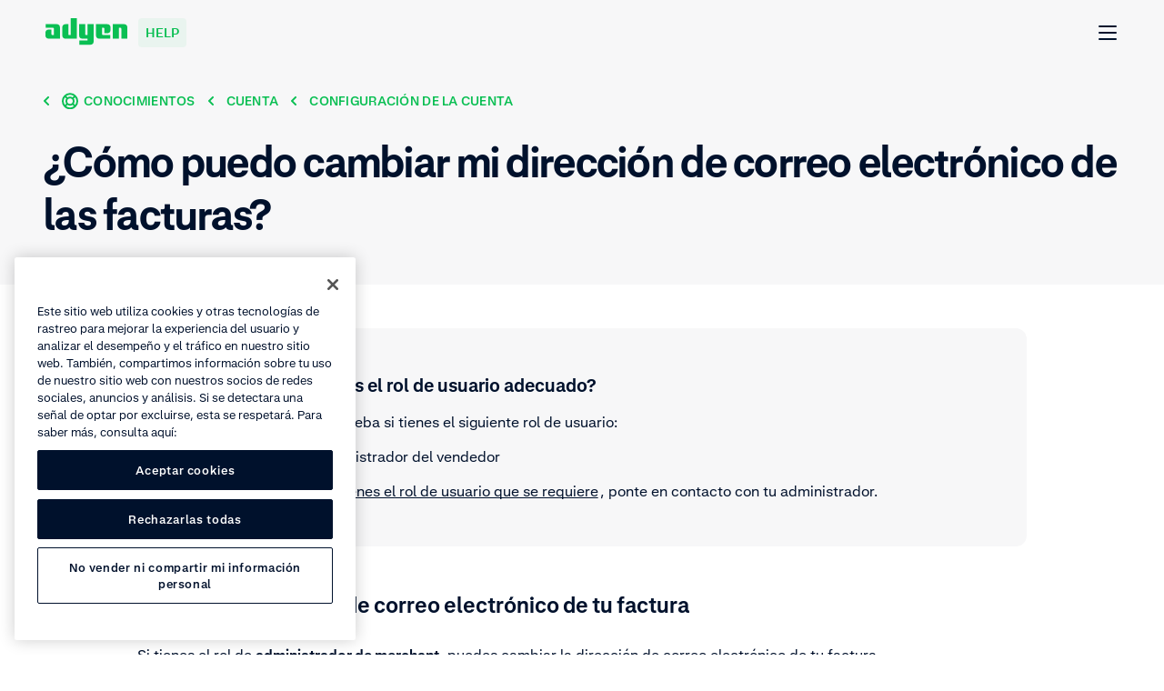

--- FILE ---
content_type: application/javascript; charset=UTF-8
request_url: https://help.adyen.com/_nuxt/static/1768489080/es_ES/knowledge/account/account-settings/how-can-i-change-my-invoice-email-address/payload.js
body_size: 3270
content:
__NUXT_JSONP__("/es_ES/knowledge/account/account-settings/how-can-i-change-my-invoice-email-address", (function(a,b,c,d,e,f,g,h,i,j,k,l,m,n,o,p,q,r,s,t,u,v,w){o[0]={type:"application\u002Fld+json",json:{"@context":"http:\u002F\u002Fschema.org","@type":"FAQPage",mainEntity:[{"@type":"Question",name:k,acceptedAnswer:{"@type":"Answer",text:p}}]}};return {data:[{page:{locale:"es_ES",pageType:m,productTypes:h,pageTypeToTrack:"Article",title:k,slug:c,parentPage:{sys:{id:n}},breadCrumbs:[{title:"Conocimientos",url:"\u002Fes_ES\u002Fknowledge",id:"7mZTn4S9xtHpAWV2miV1yq"},{title:"Cuenta",url:"\u002Fes_ES\u002Fknowledge\u002Faccount",id:"1JLLbzslPGxWP6TNbTWYwc"},{title:"Configuración de la cuenta",url:"\u002Fes_ES\u002Fknowledge\u002Faccount\u002Faccount-settings",id:n}],seo:{title:"Cambiar dirección de correo electrónico en facturas",description:"Optimiza tus finanzas con Adyen: Accede a informes financieros clave, gestiona tus pagos y recibe facturas por correo electrónico.",keywords:b,robots:"index, follow",scripts:o},parentPageLink:b,structuredData:o,feedback:{showFeedback:d,labels:{formFields:[{name:"feedback",type:"textarea",label:"Describe cómo podemos mejorar la página",required:d,visible:d,maxLength:"1000",errorMessage:"Este es un campo obligatorio."}],qualtricsFeedbackTitle:"¿Te sirvió de ayuda este artículo?",qualtricsFeedbackUpvoteButtonLabel:"Sí",qualtricsFeedbackDownvoteButtonLabel:"No",qualtricsFeedbackFormTitle:"Haznos saber cómo podemos mejorar esta página",qualtricsFeedbackFormSubmitLabel:"Enviar comentarios",qualtricsFeedbackResponseMessage:"Gracias por tu valiosos comentarios. \u2028Los usaremos para mejorar la experiencia de todos."}},articleId:g,zendeskArticleId:q,salesforceArticle:{slug:c,title:k,salesforceArticleId:"000002034",zendeskArticleId:q,id:"ka0QD000000516jYAA",locale:"es-ES",language:"es",body:p,brokenLinks:[]},articleBody:h,thumbnail:{src:b,alt:b},video:g,highlight:{title:"¿Tienes el rol de usuario adecuado?",description:{data:{},content:[{data:{},content:[{data:{},marks:[],value:"Comprueba si tienes el siguiente rol de usuario:",nodeType:i}],nodeType:l},{data:{},content:[{data:{},content:[{data:{},content:[{data:{},marks:[],value:"Administrador del vendedor",nodeType:i}],nodeType:l}],nodeType:"list-item"}],nodeType:"unordered-list"},{data:{},content:[{data:{},marks:[],value:"Si ",nodeType:i},{data:{target:{sys:{id:"21oaesllrWGXsMSO87Ywr",type:"Link",linkType:"Entry"}}},content:[{data:{},marks:[],value:"no tienes el rol de usuario que se requiere",nodeType:i}],nodeType:"entry-hyperlink"},{data:{},marks:[],value:", ponte en contacto con tu administrador.",nodeType:i}],nodeType:l}],nodeType:"document"},link:h,thumbnail:{src:"https:\u002F\u002Fcdn-assets-eu.frontify.com\u002Fs3\u002Ffrontify-enterprise-files-eu\u002FeyJwYXRoIjoiYWR5ZW5cL2ZpbGVcL3drWnFlVlFXZ3Q2UG5KaGRCTk12LnN2ZyJ9:adyen:nWiBTREhvIN76BNqqj2mr4u-9aHflPfK6yVN3I0ZVxM",alt:"Señal de advertencia verde con signo de exclamación."}},hasHighlight:d,notification:{link:g},callToAction:{title:"Actualiza tu configuración",description:"¿Listo para actualizar tu configuración? Te dirigiremos al lugar adecuado.",link:{id:"7mkcMD2cXxmDeYhGj2m3Db",text:r,title:r,description:b,isInternalLink:a,url:"https:\u002F\u002Fca-live.adyen.com\u002Fca\u002Fca\u002Faccounts\u002FmanageMerchantAccount.shtml",contentType:b,nuxt:a,openInNewWindow:d,isVideo:a,isButton:a,thumbnail:{src:b,alt:b},tags:[],icon:g,cta:g},icon:{src:b,alt:b},cards:[],hasCards:a},callToActionSupport:{title:"¿Necesitas más ayuda? ",description:b,link:g,icon:{src:"https:\u002F\u002Fcdn-assets-eu.frontify.com\u002Fs3\u002Ffrontify-enterprise-files-eu\u002FeyJwYXRoIjoiYWR5ZW5cL2ZpbGVcL29BNm9KMmRCaVFIM1JNb1J6ZEVyLnN2ZyJ9:adyen:9uMaTqkSkybsgphBSYeDECQvnIlbipv4auMSvYW_H2I",alt:"Ilustración estilizada de un representante de soporte al cliente con auricular."},cards:[{title:"Contacta con nuestro equipo de Soporte",description:"Envíanos los detalles de tu problema añadiendo imágenes o capturas de pantalla.",link:{id:"5uOQF9cUPsHNVAMclHlDV",text:s,title:s,description:b,isInternalLink:a,url:"https:\u002F\u002Fca-live.adyen.com\u002Fca\u002Fca\u002FcontactUs\u002Fsupport.shtml?topic=financialContact&form=financialContact",contentType:b,nuxt:a,openInNewWindow:d,isVideo:a,isButton:a,thumbnail:{src:b,alt:b},tags:[],icon:g,cta:g}}],hasCards:d},relatedContent:{title:"Contenido relacionado",items:[{contentType:m,link:{title:"¿Cómo añado, edito o elimino mi cuenta bancaria?",url:"\u002Fes_ES\u002Fknowledge\u002Ffinance\u002Fpayouts\u002Fhow-do-i-add-edit-or-remove-my-bank-account",nuxt:d,openInNewWindow:a},description:"Aprende a añadir o cambiar una cuenta de pago en el Customer Area.",id:"3KIkuAhudvtO3T2gTKRshf",thumbnail:{src:"https:\u002F\u002Fcdn-assets-eu.frontify.com\u002Fs3\u002Ffrontify-enterprise-files-eu\u002FeyJwYXRoIjoiYWR5ZW5cL2ZpbGVcLzMxR2lLWjhQNmhYR3c1Tk10WTU1LnN2ZyJ9:adyen:Ue4Kc2z5OS71uA9VRism6CmQ1tY0C9yfDIuGQQOBm-Y",alt:"Gráfico de barras estilizado en una ventana del navegador que representa datos."},topic:t,tags:[{label:t,color:"green"}]},{link:{title:"Actualizar un dato de contacto",url:"https:\u002F\u002Fdocs.adyen.com\u002Faccount-management-api\u002Fmanage-contact-details\u002Fupdatecontactdetail#page-introduction",nuxt:a,openInNewWindow:d},thumbnail:{src:"https:\u002F\u002Fcdn-assets-eu.frontify.com\u002Fs3\u002Ffrontify-enterprise-files-eu\u002FeyJwYXRoIjoiYWR5ZW5cL2ZpbGVcL3ltU1E5ZTd0YnhFSnp1eW1MZzdrLnN2ZyJ9:adyen:NRQxllUKlyUSl8x14xLR4G3TLj3Y6hQXRYK9ovRIXms",alt:"Ilustración estilizada de un dispositivo móvil con una marca de verificación en la pantalla, que indica una transacción exitosa."},description:"&quot;Actualizar un detalle de contacto financiero o de accionista para una cuenta de merchant. &quot;",isVideo:a,isButton:a,tags:[{label:"Docs",color:"blue"},{label:u,color:j}],cta:g},{link:{title:"Principales conclusiones del Informe sobre minoristas de 2022",url:"https:\u002F\u002Fwww.adyen.com\u002Fblog\u002FTop-takeaways-from-the-2022-Retail-Report",nuxt:a,openInNewWindow:d},thumbnail:{src:"https:\u002F\u002Fcdn-assets-eu.frontify.com\u002Fs3\u002Ffrontify-enterprise-files-eu\u002FeyJwYXRoIjoiYWR5ZW5cL2ZpbGVcL0pFTmlHenU1ckFpNURYQ1RiQjdFLnN2ZyJ9:adyen:asn70IkSAJkDQ7GlzQ_u4jsBONpLU0mHkHTeaAW4on4",alt:b},description:"Decide exactamente dónde enfocar tus recursos para ayudarte a dar forma, crecer y hacer realidad tus objetivos para 2022 y más allá.",isVideo:a,isButton:a,tags:[{label:"Blog",color:j},{label:u,color:j}],cta:g},{link:{title:"Customer Area",url:"\u002Fes_ES\u002Facademy\u002Fwebinars\u002Fcustomer-area",nuxt:d,openInNewWindow:a},slug:h,locale:h,backgroundColor:j,contentType:"PageWebinar",description:"Descubre tu centro de control de pagos y optimiza tus procesos.",tags:[{label:"Bajo demanda",color:v},{label:"En vivo",color:v}],types:["live","onDemand"],linkedProductIds:[],products:[],id:w,key:w,date:h,thumbnail:{src:"https:\u002F\u002Fcdn-assets-eu.frontify.com\u002Fs3\u002Ffrontify-enterprise-files-eu\u002FeyJwYXRoIjoiYWR5ZW5cL2ZpbGVcL1ZISmJvc0JOYjVnRXNNUXJMcGFqLnN2ZyJ9:adyen:d5R2ow4UVVgVosz4lzqzrSqge1BRdG7nOdYTEEmm6mc",alt:"Interfaz web estilizada con gráficos y avatares de usuario."}}]},hasNotification:a,hasRelatedContent:d,tags:[],searchableContent:"¿Cómo puedo cambiar mi dirección de correo electrónico de las facturas? Cambiar la dirección de correo electrónico de tu facturaSi tienes el rol de administrador de merchant, puedes cambiar la dirección de correo electrónico de tu factura.Inicia sesión en tu Customer Area.Ve a Finance &gt; Invoice overview &gt; Invoice settings. Consejo: Puedes recibir facturas para diferentes propósitos (procesamiento de facturas, venta de terminales, servicios de terminales) en diferentes direcciones de correo electrónico.Nota: Si deseas cambiar la ubicación de tu oficina de facturación, envía una solicitud a Soporte."}}],fetch:{},mutations:[["i18n\u002FsetRouteParams",{en:{topic:e,section:f,article:c},en_SG:{topic:e,section:f,article:c},en_US:{topic:e,section:f,article:c},de_DE:{topic:e,section:f,article:c},es_ES:{topic:e,section:f,article:c},es_MX:{topic:e,section:f,article:c},fr_FR:{topic:e,section:f,article:c},it_IT:{topic:e,section:f,article:c},ja_JP:{topic:e,section:f,article:c},pt_BR:{topic:e,section:f,article:c},zh_CN:{topic:e,section:f,article:c}}],["page\u002FsetLayoutTheme",j]]}}(false,"","how-can-i-change-my-invoice-email-address",true,"account","account-settings",null,void 0,"text","grey","¿Cómo puedo cambiar mi dirección de correo electrónico de las facturas?","paragraph","PageArticle","HH3Y9DsdqxVnpIoCW6YzN",Array(1),"\u003Chtml\u003E\u003Chead\u003E\u003C\u002Fhead\u003E\u003Cbody\u003E\u003Ch2\u003E\u003Cspan\u003ECambiar la dirección de correo electrónico de tu factura\u003C\u002Fspan\u003E\u003C\u002Fh2\u003E\n\u003Cp\u003E\u003Cspan\u003ESi tienes el rol de \u003C\u002Fspan\u003E\u003Cstrong\u003Eadministrador de merchant\u003C\u002Fstrong\u003E\u003Cspan\u003E, puedes cambiar la dirección de correo electrónico de tu factura.\u003C\u002Fspan\u003E\u003Cstrong\u003E\u003C\u002Fstrong\u003E\u003C\u002Fp\u003E\n\u003Col\u003E\u003Cli\u003E\u003Cspan\u003EInicia sesión en tu\u003C\u002Fspan\u003E\u003Ca href=\"https:\u002F\u002Fca-live.adyen.com\u002F\" target=\"_blank\" rel=\"noopener\" data-track-title=\"¿Cómo puedo cambiar mi dirección de correo electrónico de las facturas?\" data-track-text=\" Customer Area\"\u003E Customer Area\u003C\u002Fa\u003E\u003Cstrong\u003E.\u003C\u002Fstrong\u003E\u003C\u002Fli\u003E\u003Cli\u003E\u003Cspan\u003EVe a \u003C\u002Fspan\u003E\u003Cstrong\u003EFinance\u003C\u002Fstrong\u003E\u003Cspan\u003E &gt; \u003C\u002Fspan\u003E\u003Cstrong\u003EInvoice overview &gt; Invoice settings\u003C\u002Fstrong\u003E\u003Cspan\u003E. \u003C\u002Fspan\u003E\u003C\u002Fli\u003E\u003C\u002Fol\u003E\n\u003Cp\u003E\u003Cstrong\u003EConsejo\u003C\u002Fstrong\u003E\u003Cspan\u003E: Puedes \u003C\u002Fspan\u003E\u003Cstrong\u003Erecibir facturas para diferentes propósitos\u003C\u002Fstrong\u003E\u003Cspan\u003E (procesamiento de facturas, venta de terminales, servicios de terminales) en \u003C\u002Fspan\u003E\u003Cstrong\u003Ediferentes direcciones de correo electrónico\u003C\u002Fstrong\u003E\u003Cspan\u003E.\u003C\u002Fspan\u003E\u003C\u002Fp\u003E\n\u003Cp\u003E\u003Cstrong\u003ENota: \u003C\u002Fstrong\u003ESi deseas cambiar la ubicación de tu oficina de facturación, envía una solicitud a \u003Ca href=\"https:\u002F\u002Fca-live.adyen.com\u002Fca\u002Fca\u002FcontactUs\u002Fsupport.shtml\" target=\"_blank\" rel=\"noopener\" data-track-title=\"¿Cómo puedo cambiar mi dirección de correo electrónico de las facturas?\" data-track-text=\"Soporte\"\u003ESoporte\u003C\u002Fa\u003E.\u003C\u002Fp\u003E\n\u003Cp\u003E\u003Cbr\u003E\u003Cbr\u003E\u003C\u002Fp\u003E\u003C\u002Fbody\u003E\u003C\u002Fhtml\u003E","4715604204700","Ve a tu Customer Area","Enviar una solicitud","Finanzas","Inglés","yellow","UFi6bXYrPLANRVC9r3mpN")));